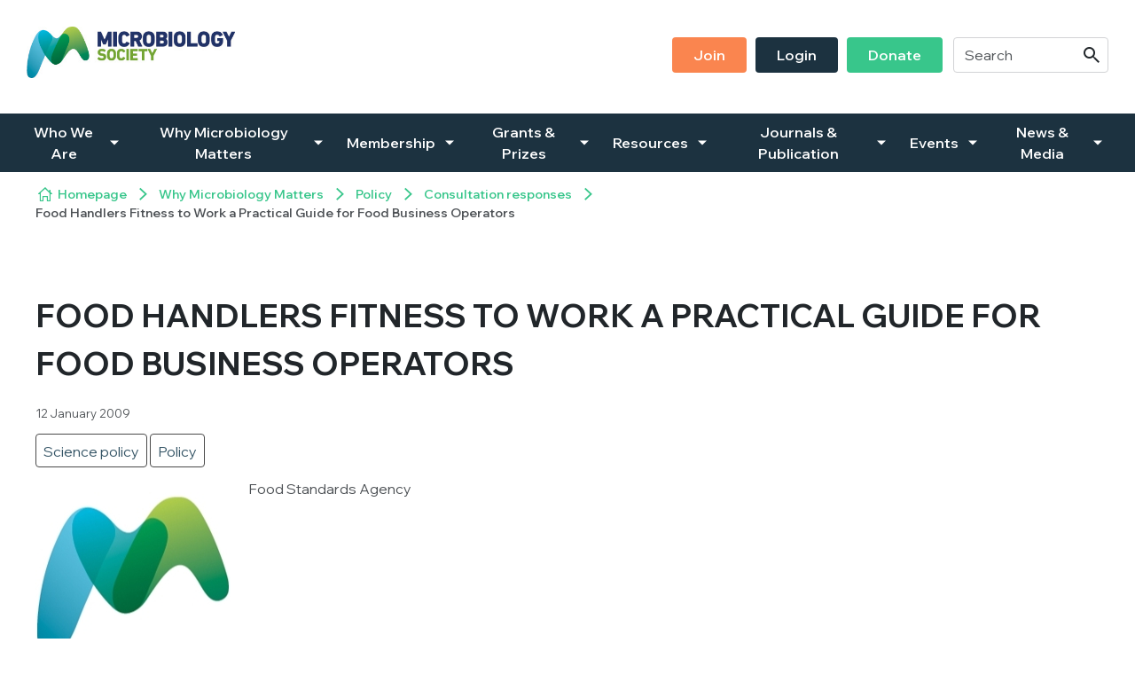

--- FILE ---
content_type: text/html;charset=UTF-8
request_url: https://microbiologysociety.org/resource_library/consultation-responses/food-handlers-fitness-to-work-a-practical-guide-for-food-business-operators.html
body_size: 11126
content:
<!DOCTYPE html>
<!--[if lt IE 7]>      <html class="no-js lt-ie10 lt-ie9 lt-ie8 lt-ie7"> <![endif]-->
<!--[if IE 7]>         <html class="no-js lt-ie10 lt-ie9 lt-ie8"> <![endif]-->
<!--[if IE 8]>         <html class="no-js lt-ie10 lt-ie9"> <![endif]-->
<!--[if IE 9]>         <html class="no-js lt-ie10 gt-ie8"> <![endif]-->
<!--[if gt IE 9]><!--> <html class="no-js gt-ie8"> <!--<![endif]-->
	<head>


	
		<script src="https://cc.cdn.civiccomputing.com/9/cookieControl-9.x.min.js"></script>


		<script type="text/javascript">
			var config = {
				// Core configuration
				apiKey: '1b108b76c98aa419053a65f95365e025863251ae',
				product: 'PRO',

				// Controlling use of cookies
				necessaryCookies: ["_ga","_gcl_au","CONSENT","PSID","VID","_PRESIDE_LANGUAGE","JSESSIONID","__cfduid","_cf*","_ga_*","cf*","_gid","_gat*","NSC_*","Lang","DEFAULTLOCALE","CookieControl","rc::c","DSID","OGPC","__atuvs"],
				optionalCookies: [
					

	
		
		{
			name : 'Analytics',
			label: 'Analytics Cookies',
			description: 'Analytical cookies help website owners understand how visitors interact with websites by collecting and reporting information anonymously.',
			cookies: ["_dc_gtm_UA*","collect","IDE","__utma","__utmb","__utmc","__utmt","__utmv","__utmz","GPS","PREF","_ga"," _gat","_gat_UA","_gid","_ga_g*"],
			recommendedState: true,
			lawfulBasis: 'consent',
			onAccept: function(){
				// gtag consent API
    gtag('consent', 'update', { 'analytics_storage': 'granted'  });
// gtag consent API END
			},
			onRevoke: function(){
				// gtag consent API
    gtag('consent', 'update', { 'analytics_storage': 'denied'  });
// gtag consent API END
			},
			thirdPartyCookies: [{"name":"Google","optOutLink":"https://tools.google.com/dlpage/gaoptout"}]
		}
		,
	
		
		{
			name : 'Marketing',
			label: 'Marketing Cookies',
			description: 'Marketing cookies are used to track visitors across websites. The intention is to display ads that are relevant and engaging for the individual user and thereby more valuable for publishers and third party advertisers.',
			cookies: ["'guest_id'","'personalization_id'","'lissc'","'bcookie'","'bscookie'","'fr'","'_fbp'"],
			recommendedState: true,
			lawfulBasis: 'consent',
			onAccept: function(){
				// gtag consent API
gtag('consent', 'update', {
      'ad_storage': 'granted',
      'ad_user_data': 'granted',
      'ad_personalization': 'granted'
    });
// gtag consent API END

// Add Facebook Pixel
!function(f,b,e,v,n,t,s){if(f.fbq)return;n=f.fbq=function(){n.callMethod?
n.callMethod.apply(n,arguments):n.queue.push(arguments)};if(!f._fbq)f._fbq=n;
n.push=n;n.loaded=!0;n.version='2.0';n.queue=[];t=b.createElement(e);t.async=!0;
t.src=v;s=b.getElementsByTagName(e)[0];s.parentNode.insertBefore(t,s)}(window,
document,'script','https://connect.facebook.net/en_US/fbevents.js');
fbq('init', '487936248064779');
fbq('track', "PageView");
fbq('consent', 'grant');

var fbTagWrap = document.createElement('noscript');
var fbTagMan  = document.createElement('img');

fbTagMan.src = "https://www.facebook.com/tr?id=487936248064779&ev=PageView&noscript=1";
fbTagMan.style = 'width:0;height:0;display:none;visibility:hidden';
fbTagWrap.appendChild(fbTagMan);

document.body.insertAdjacentHTML("afterBegin", fbTagWrap.outerHTML );
// End Facebook Pixel


// Add LinkedIn
var _linkedin_partner_id = "1677604";
window._linkedin_data_partner_ids = window._linkedin_data_partner_ids || [];
window._linkedin_data_partner_ids.push(_linkedin_partner_id);

(function(){
    var s = document.getElementsByTagName("script")[0]; 
    var b = document.createElement("script"); 
    b.type = "text/javascript";
    b.async = true; 
    b.src = "https://snap.licdn.com/li.lms-analytics/insight.min.js"; 
    s.parentNode.insertBefore(b, s);}
)();

// including the <noscript> element
// <noscript> <img height="1" width="1" style="display:none;" src="https://px.ads.linkedin.com/collect/?pid=1677604&fmt=gif" /> </noscript>
var liTagWrap = document.createElement('noscript');
var liTagMan  = document.createElement('img');

liTagMan.src = "https://px.ads.linkedin.com/collect/?pid=" + _linkedin_partner_id + "&fmt=gif";
liTagMan.style = 'width:0;height:0;display:none;visibility:hidden';
liTagWrap.appendChild(liTagMan);

document.body.insertAdjacentHTML("afterBegin", liTagWrap.outerHTML );
// End LinkedIn



			},
			onRevoke: function(){
				// gtag consent API
gtag('consent', 'update', {
      'ad_storage': 'denied',
      'ad_user_data': 'denied',
      'ad_personalization': 'denied'
    });
// gtag consent API END


fbq('consent', 'revoke');
			},
			thirdPartyCookies: [{"name":"Facebook","optOutLink":"https://www.facebook.com/help/568137493302217"},{"name":"Twitter","optOutLink":"https://twitter.com/settings/account/personalization"},{"name":"LinkedIn","optOutLink":"https://www.linkedin.com/psettings/guest-controls/retargeting-opt-out?trk=microsites-frontend_legal_cookie-policy"}]
		}
		,
	
		
		{
			name : 'Social Media',
			label: 'Social Media Cookies',
			description: 'Social media cookies allow users to interact more easily with social media, such as Facebook, Twitter, LinkedIn, Instagram, YouTube etc. Please refer to the relevant social media platforms privacy policies for information about their cookies.',
			cookies: ["'_stid'","'_stidv'","'st_optout'"],
			recommendedState: true,
			lawfulBasis: 'consent',
			onAccept: function(){
				// Add shareThis

var shareThisScriptTag = document.createElement('script');
shareThisScriptTag.id = 'civic-sharethis-script';
shareThisScriptTag.async = 'async';
shareThisScriptTag.src = 'https://platform-api.sharethis.com/js/sharethis.js#property=650821f54533890019df1957&product=inline-share-buttons';
document.body.appendChild(shareThisScriptTag);

var shareWidget = document.getElementById('shareWidget');
if ( shareWidget ) {
   shareWidget.classList.remove('hide');
}
// End shareThis
			},
			onRevoke: function(){
				// remove shareThis
var shareThisScriptTag = document.getElementById('civic-sharethis-script');
shareThisScriptTag.remove();

var shareWidget = document.getElementById('shareWidget');
if ( shareWidget ) {
   shareWidget.classList.add('hide');
}
// End remove shareThis
			},
			thirdPartyCookies: [{"name":"ShareThis","optOutLink":"https://sharethis.com/privacy/"}]
		}
		
	

				],    // Array of objects based on CookieCategory object
				consentCookieExpiry: 90,

				
					statement : {
						  description: ''
						, name: 'Privacy Policy'
						, url: 'https://microbiologysociety.org/about-this-site/privacy-policy.html'
						, updated: '01/01/2020'
					},
				

				logConsent: true,
				encodeCookie: true,
				
					sameSiteCookie: true,
					sameSiteValue: "Strict",
					closeOnGlobalChange: true,
				
				subDomains: true,

				// Customizing appearance and behaviour
				initialState: "OPEN",
				notifyOnce: false,
				rejectButton: false,
				layout: "SLIDEOUT",
				position: "LEFT",
				theme: "DARK",
				toggleType: "slider",
				closeStyle: "icon",
				
					notifyDismissButton: true,
				
				settingsStyle: "button",
				
					acceptBehaviour: "all",
				

				

				text : {
					title: 'This site uses cookies to store information on your computer.'
					
					
					
					
					
					
					
					
					
					
					
					
					
					
					
					
					
					
					
				},

				
				branding : {
					  fontFamily       : 'Arial, sans serif'
					
					
					
					
					
					, backgroundColor  : '#213368'
					
					, acceptBackground : '#008461'
					
						
						
					
					
					, toggleColor      : '#008461'
					
					
					
					
					, buttonIconWidth  : '64px'
					, buttonIconHeight : '64px'
					, removeIcon       : false
					, removeAbout      : true
				},
				

				
					excludedCountries: ["CA","US"],

					
						locale: "undefined" != typeof window ? window.navigator.language : "en",
					
				locales: [
					
				],
				

				accessibility: {
					accessKey: '',
					highlightFocus: false
				}
			};

			CookieControl.load( config );

			var onPageStyle = "";
			
			onPageStyle += "#ccc-recommended-settings{ display:none; }";
			
			if ( onPageStyle.length ) {
				var style       = document.createElement('style');
				style.innerHTML = onPageStyle;
				document.head.appendChild( style );
			}
		</script>
	

		<meta charset="utf-8">
		<!--[if IE]> <meta http-equiv="X-UA-Compatible" content="IE=edge,chrome=1"> <![endif]-->
		<meta name="description" content="">
		<meta name="viewport" content="width=device-width, initial-scale=1">

		<link rel="shortcut icon" href="/assets/img/favicon/favicon.ico" type="image/x-icon">
		




	<title>Food Handlers Fitness to Work a Practical Guide for Food Business Operators | Microbiology Society</title>
<script nonce="0bfb0871036e7d7005adbc7ac0465590">
    window.dataLayer = window.dataLayer || [];
    function gtag() {
        dataLayer.push(arguments);
    }
    gtag("consent", "default", {
        ad_personalization: "denied",
        ad_storage: "denied",
        ad_user_data: "denied",
        analytics_storage: "denied",
        functionality_storage: "denied",
        personalization_storage: "denied",
        security_storage: "granted",
        wait_for_update: 500,
    });
    gtag("set", "url_passthrough", true);
</script>


<!-- Google Tag Manager -->
<script nonce="0bfb0871036e7d7005adbc7ac0465590">(function(w,d,s,l,i){w[l]=w[l]||[];w[l].push({'gtm.start':
new Date().getTime(),event:'gtm.js'});var f=d.getElementsByTagName(s)[0],
j=d.createElement(s),dl=l!='dataLayer'?'&l='+l:'';j.async=true;j.src=
'https://www.googletagmanager.com/gtm.js?id='+i+dl;f.parentNode.insertBefore(j,f);
})(window,document,'script','dataLayer','GTM-T768FZL');</script>
<!-- End Google Tag Manager -->

	

	

	
		<meta name="author" content="Microbiology Society" />
	

	
		<link rel="canonical" href="https://microbiologysociety.org/resource_library/consultation-response/food-handlers-fitness-to-work-a-practical-guide-for-food-business-operators.html" />
	

	<meta name="robots" content="index,follow" />

	


	<meta property="og:title" content="Food Handlers Fitness to Work a Practical Guide for Food Business Operators" />
	<meta property="og:type"  content="website" />
	<meta property="og:url"   content="https://microbiologysociety.org/resource_library/consultation-responses/food-handlers-fitness-to-work-a-practical-guide-for-food-business-operators.html" />
	
	
		<meta property="og:image" content="https://microbiologysociety.org/static/e5e66f44-c244-4085-9848f9295ca7fe02/opengraphimage_83f4e8796336604b59d7216d0ecd81a5/MT-Nov-2015-MBS-Logo.jpg" />
	






		<link rel="preload" as="font" crossorigin="anonymous" href="/assets/css/fonts/icomoon/icomoon.ttf?o1tnaz" type="font/ttf" />
		<link rel="stylesheet" type="text/css" href="//fonts.googleapis.com/css2?family=Wix+Madefor+Display:wght@400..800&display=swap" async="true">
<link rel="stylesheet" type="text/css" href="/assets/css/lib/bootstrap.min.css">
<link rel="stylesheet" type="text/css" href="/assets/css/lib/jquery.auto-complete.css">
<link rel="stylesheet" type="text/css" href="/assets/css/core/_eee55df5.core.min.css">
<link rel="stylesheet" type="text/css" href="/assets/css/core/fonts/_1039e1c6.fonts.min.css">
<!--[if lte IE 8]><link rel="stylesheet" type="text/css" href="/assets/css/lib/ie8.css"><![endif]-->


		

		<!--[if lte IE 8]><script src="/assets/js/lib/respond.js" defer="defer"></script><![endif]-->


		<!-- Go to www.addthis.com/dashboard to customize your tools --> <script type="text/javascript" src="//s7.addthis.com/js/300/addthis_widget.js#pubid=ra-5437fda51c131a30"></script> 

		

		

		
			<link rel="canonical" href="https://microbiologysociety.org/resource_library/consultation-response/food-handlers-fitness-to-work-a-practical-guide-for-food-business-operators.html" />
		

		
	</head>
	<body class="">
<!-- Google Tag Manager (noscript) -->
<noscript><iframe src="https://www.googletagmanager.com/ns.html?id=GTM-T768FZL"
height="0" width="0" style="display:none;visibility:hidden"></iframe></noscript>
<!-- End Google Tag Manager (noscript) -->
		<!--[if lt IE 7]>
			<p class="chromeframe">You are using an <strong>outdated</strong> browser. Please <a href="http://browsehappy.com/">upgrade your browser</a> or <a href="http://www.google.com/chromeframe/?redirect=true">activate Google Chrome Frame</a> to improve your experience.</p>
		<![endif]-->

		




	<header class="site-header">
		<div class="container">
			<div class="site-header-wrapper">
				<div class="mobile-top-header-wrapper">
					<div class="logo-area">
						<div id="logo">
							<a href="/"><img src="/assets/img/logo.jpg" alt=""></a>
						</div>
					</div>

					<div class="mobile-navigation-button-area">
						<a href="#" class="mobile-navigation-button js-toggle-mobile-navigation" role="button">
							<span class="mobile-navigation-button-icon"></span>
						</a>
					</div>
				</div>

				<div class="mobile-search-and-nav-wrapper">
					<div class="desktop-search-and-secondary-nav-wrapper">
						
	<form action="https://microbiologysociety.org/search-results.html" class="site-header-search-form">
		<input type="text" class="form-control" name="q" placeholder="Search" id="site-search">
		<button class="btn"><span class="font-icon-search"></span></button>
	</form>



						<nav class="secondary-navigation visible-md-block visible-lg-block">
							



	<ul class="secondary-navigation-list">
		<!--${loggedinnav}-->

		
			<li class="secondary-navigation-list-item">
				<a href="https://microbiologysociety.org/join-online-form.html" class="btn btn-orange">
					Join
				</a>
			</li>
			<li class="secondary-navigation-list-item">
				<a href="https://microbiologysociety.org/login.html" class="btn">
					Login
				</a>
			</li>
		

		<li class="secondary-navigation-list-item">
			<a href="https://microbiologysociety.org/membership/donate.html" class="btn btn-green">
				Donate
			</a>
		</li>

		

	</ul>

						</nav>
					</div>

					<div class="main-navigation-wrapper">
						<nav class="main-navigation">
							<ul class="main-navigation-list">
								


	
		
		
		

		

		
			<li class="main-navigation-list-item menu-13C4486B-3E7F-4EBE-A180A57D6016B2B3  has-sub-nav">
				<a href="https://microbiologysociety.org/who-we-are.html" class="main-navigation-list-item-link">Who We Are</a>

				
					<a href="#" class="sub-navigation-toggler js-toggle-sub-nav" role="button" aria-label="Toggle sub nav" aria-expanded="false"></a>

					<nav class="sub-navigation-area ">
						<div class="sub-navigation-list-wrapper">
							<div class="row">
								<div class="col-md-6 sub-navigation-column">
									
			<ul class="sub-navigation-list">
				


	
		
		
		

		

		
			<li class="sub-navigation-list-item menu-0189AEC1-0D70-4A33-8ACF626084F589C3  ">
				<a href="https://microbiologysociety.org/who-we-are/aims-objectives.html" class="sub-navigation-list-item-link">Aims and objectives</a>

				

				</a>
			</li>
		

		
	
		
		
		

		

		
			<li class="sub-navigation-list-item menu-34D676C8-F463-46BD-981C0F9FEF59EA52  has-sub-nav">
				<a href="https://microbiologysociety.org/who-we-are/governance.html" class="sub-navigation-list-item-link">Our Governance</a>

				
					<a href="#" class="sub-navigation-toggler js-toggle-sub-nav" role="button" aria-label="Toggle sub nav" aria-expanded="false"></a>

					<div class="sub-navigation-list-item-content">
						
			<ul class="sub-navigation-list">
				


	
		
		
		

		

		
			<li class="sub-navigation-list-item menu-F9AE5A58-A89E-42BF-80BFCE14024BB6AF  ">
				<a href="https://microbiologysociety.org/who-we-are/governance/board-of-trustees.html" class="sub-navigation-list-item-link">Board of Trustees</a>

				

				</a>
			</li>
		

		
	
		
		
		

		

		
			<li class="sub-navigation-list-item menu-932B1FF1-C287-4FFC-942F98A7E176873E  ">
				<a href="https://microbiologysociety.org/who-we-are/governance/advisory-council.html" class="sub-navigation-list-item-link">Advisory Council</a>

				

				</a>
			</li>
		

		
	
		
		
		

		

		
			<li class="sub-navigation-list-item menu-5EE9A368-7A7D-4EB2-BF7B042EA9C6B939  ">
				<a href="https://microbiologysociety.org/who-we-are/governance/finance-committee.html" class="sub-navigation-list-item-link">Finance Committee</a>

				

				</a>
			</li>
		

		
	
		
		
		

		

		
			<li class="sub-navigation-list-item menu-06385A55-9DB7-4A4D-80E70118539A6C83  ">
				<a href="https://microbiologysociety.org/who-we-are/governance/audit-risk-and-evaluation-committee.html" class="sub-navigation-list-item-link">Audit, Risk and Evaluation Committee</a>

				

				</a>
			</li>
		

		
	
		
		
		

		

		
			<li class="sub-navigation-list-item menu-530AC22C-F511-4DB4-84FE4FAD43DA232B  ">
				<a href="https://microbiologysociety.org/who-we-are/governance/governance-shadowing-scheme.html" class="sub-navigation-list-item-link">Governance Shadowing Scheme </a>

				

				</a>
			</li>
		

		
	

			</ul>
		
					</div>
				

				</a>
			</li>
		

		
	
		
		
		

		

		
			<li class="sub-navigation-list-item menu-745D31B9-1DA9-4811-B28D0D8F2A218619  ">
				<a href="https://microbiologysociety.org/who-we-are/publishing-for-the-community.html" class="sub-navigation-list-item-link">Publishing for the Community</a>

				

				</a>
			</li>
		

		
	
		
		
		

		

		
			<li class="sub-navigation-list-item menu-367822C7-3353-4548-A15FAA7E8814B360  has-sub-nav">
				<a href="https://microbiologysociety.org/who-we-are/equality-diversity.html" class="sub-navigation-list-item-link">Equality, diversity and inclusion</a>

				
					<a href="#" class="sub-navigation-toggler js-toggle-sub-nav" role="button" aria-label="Toggle sub nav" aria-expanded="false"></a>

					<div class="sub-navigation-list-item-content">
						
			<ul class="sub-navigation-list">
				


	
		
		
		

		

		
			<li class="sub-navigation-list-item menu-A4F21860-0E44-4B40-B4C43AF84D7E07F3  ">
				<a href="https://microbiologysociety.org/who-we-are/equality-diversity/initiatives.html" class="sub-navigation-list-item-link">Initiatives</a>

				

				</a>
			</li>
		

		
	
		
		
		

		

		
			<li class="sub-navigation-list-item menu-F80614D9-9F3C-489C-904E2C82397BBDC9  ">
				<a href="https://microbiologysociety.org/who-we-are/equality-diversity/data.html" class="sub-navigation-list-item-link">Data</a>

				

				</a>
			</li>
		

		
	

			</ul>
		
					</div>
				

				</a>
			</li>
		

		
	
		
		
		

		

		
			<li class="sub-navigation-list-item menu-2A553E30-BF79-4241-84E162D99C33834A  has-sub-nav">
				<a href="https://microbiologysociety.org/who-we-are/our-history.html" class="sub-navigation-list-item-link">Our history</a>

				
					<a href="#" class="sub-navigation-toggler js-toggle-sub-nav" role="button" aria-label="Toggle sub nav" aria-expanded="false"></a>

					<div class="sub-navigation-list-item-content">
						
			<ul class="sub-navigation-list">
				


	
		
		
		

		

		
			<li class="sub-navigation-list-item menu-687496EA-94A4-44A1-BE1C8F55A724B3BA  ">
				<a href="https://microbiologysociety.org/who-we-are/our-history/a-history-of-the-microbiology-society.html" class="sub-navigation-list-item-link">A history of the Microbiology Society</a>

				

				</a>
			</li>
		

		
	
		
		
		

		

		
			<li class="sub-navigation-list-item menu-2383C54C-8BF8-4E00-A1B4FFD5249B348B  ">
				<a href="https://microbiologysociety.org/who-we-are/our-history/our-archive.html" class="sub-navigation-list-item-link">Our archive</a>

				

				</a>
			</li>
		

		
	

			</ul>
		
					</div>
				

				</a>
			</li>
		

		
	
		
		
		

		

		
			<li class="sub-navigation-list-item menu-799A8E0C-48F2-4598-8521286BDB3375D9  ">
				<a href="https://microbiologysociety.org/who-we-are/our-staff.html" class="sub-navigation-list-item-link">Our staff</a>

				

				</a>
			</li>
		

		
	
		
		
		

		

		
			<li class="sub-navigation-list-item menu-46BBDDF3-D154-4B81-92D7741CF7F6C184  ">
				<a href="https://microbiologysociety.org/who-we-are/jobs.html" class="sub-navigation-list-item-link">Jobs</a>

				

				</a>
			</li>
		

		
	
		
		
		

		

		
			<li class="sub-navigation-list-item menu-2CC5AA54-28A2-4A78-BD185E5E00713549  ">
				<a href="https://microbiologysociety.org/who-we-are/contact-us.html" class="sub-navigation-list-item-link">Contact us</a>

				

				</a>
			</li>
		

		
	
		
		
		

		

		
			<li class="sub-navigation-list-item menu-BAB6F9B8-811F-49BF-B8E8D5F9D636AB5B  ">
				<a href="https://microbiologysociety.org/who-we-are/collaborations.html" class="sub-navigation-list-item-link">Collaborations</a>

				

				</a>
			</li>
		

		
	
		
		
		

		

		
			<li class="sub-navigation-list-item menu-2CC78AEE-1E80-4846-A6BB9106C4CB555B  ">
				<a href="https://microbiologysociety.org/who-we-are/80th-anniversary.html" class="sub-navigation-list-item-link">80th anniversary</a>

				

				</a>
			</li>
		

		
	

			</ul>
		
								</div>

								
							</div>
						</div>
					</nav>
				

			</li>
		

		
	
		
		
		

		

		
			<li class="main-navigation-list-item menu-5715751E-1F34-4A48-92E3E1DA64CAE78E  has-sub-nav">
				<a href="https://microbiologysociety.org/why-microbiology-matters.html" class="main-navigation-list-item-link">Why Microbiology Matters</a>

				
					<a href="#" class="sub-navigation-toggler js-toggle-sub-nav" role="button" aria-label="Toggle sub nav" aria-expanded="false"></a>

					<nav class="sub-navigation-area ">
						<div class="sub-navigation-list-wrapper">
							<div class="row">
								<div class="col-md-6 sub-navigation-column">
									
			<ul class="sub-navigation-list">
				


	
		
		
		

		

		
			<li class="sub-navigation-list-item menu-C36AE677-A881-4539-B945C312759D6CCD  has-sub-nav">
				<a href="https://microbiologysociety.org/why-microbiology-matters/what-is-microbiology.html" class="sub-navigation-list-item-link">What is microbiology?</a>

				
					<a href="#" class="sub-navigation-toggler js-toggle-sub-nav" role="button" aria-label="Toggle sub nav" aria-expanded="false"></a>

					<div class="sub-navigation-list-item-content">
						
			<ul class="sub-navigation-list">
				


	
		
		
		

		

		
			<li class="sub-navigation-list-item menu-3EBA4B8E-0312-4BB5-A650FBBC944D47EC  ">
				<a href="https://microbiologysociety.org/why-microbiology-matters/what-is-microbiology/what-are-bacteria.html" class="sub-navigation-list-item-link">What are Bacteria?</a>

				

				</a>
			</li>
		

		
	
		
		
		

		

		
			<li class="sub-navigation-list-item menu-E9E8300C-3501-41BA-B3BDE3835A2C68DA  ">
				<a href="https://microbiologysociety.org/why-microbiology-matters/what-is-microbiology/what-are-archaea.html" class="sub-navigation-list-item-link">What are Archaea?</a>

				

				</a>
			</li>
		

		
	
		
		
		

		

		
			<li class="sub-navigation-list-item menu-5DE499EC-31BB-443A-951F358AFD3C6EF2  ">
				<a href="https://microbiologysociety.org/why-microbiology-matters/what-is-microbiology/what-are-fungi.html" class="sub-navigation-list-item-link">What are Fungi? </a>

				

				</a>
			</li>
		

		
	
		
		
		

		

		
			<li class="sub-navigation-list-item menu-444BB692-1215-4F8D-AAAD9CB47448B24C  ">
				<a href="https://microbiologysociety.org/why-microbiology-matters/what-is-microbiology/what-are-protozoa.html" class="sub-navigation-list-item-link">What are Protozoa? </a>

				

				</a>
			</li>
		

		
	
		
		
		

		

		
			<li class="sub-navigation-list-item menu-49E4D3DC-5FF6-4BA7-814CE127082A2C63  ">
				<a href="https://microbiologysociety.org/why-microbiology-matters/what-is-microbiology/what-are-algae.html" class="sub-navigation-list-item-link">What are Algae?</a>

				

				</a>
			</li>
		

		
	
		
		
		

		

		
			<li class="sub-navigation-list-item menu-76256205-C6DB-4A98-9466207D73D1923B  ">
				<a href="https://microbiologysociety.org/why-microbiology-matters/what-is-microbiology/what-are-viruses.html" class="sub-navigation-list-item-link">What are Viruses?</a>

				

				</a>
			</li>
		

		
	

			</ul>
		
					</div>
				

				</a>
			</li>
		

		
	
		
		
		

		

		
			<li class="sub-navigation-list-item menu-B4C6BA1B-27E5-484F-957F757E0E88983D  has-sub-nav">
				<a href="https://microbiologysociety.org/why-microbiology-matters/knocking-out-antimicrobial-resistance.html" class="sub-navigation-list-item-link">Knocking Out Antimicrobial Resistance</a>

				
					<a href="#" class="sub-navigation-toggler js-toggle-sub-nav" role="button" aria-label="Toggle sub nav" aria-expanded="false"></a>

					<div class="sub-navigation-list-item-content">
						
			<ul class="sub-navigation-list">
				


	
		
		
		

		

		
			<li class="sub-navigation-list-item menu-80E95D29-227E-4B12-AC7EB8F12D69C0A5  ">
				<a href="https://microbiologysociety.org/why-microbiology-matters/knocking-out-antimicrobial-resistance/register-your-interest-in-knocking-out-amr.html" class="sub-navigation-list-item-link">Register your interest in Knocking Out AMR</a>

				

				</a>
			</li>
		

		
	
		
		
		

		

		
			<li class="sub-navigation-list-item menu-84D9A087-06A6-4534-88620A7C1454C22D  ">
				<a href="https://microbiologysociety.org/why-microbiology-matters/knocking-out-antimicrobial-resistance/knocking-out-amr-scientific-advisory-group.html" class="sub-navigation-list-item-link">Knocking Out AMR Scientific Advisory Group</a>

				

				</a>
			</li>
		

		
	
		
		
		

		

		
			<li class="sub-navigation-list-item menu-EB6F517A-1BE1-4792-A8FB791A2DD63EB7  ">
				<a href="https://microbiologysociety.org/why-microbiology-matters/knocking-out-antimicrobial-resistance/amr-explained.html" class="sub-navigation-list-item-link">AMR explained</a>

				

				</a>
			</li>
		

		
	
		
		
		

		

		
			<li class="sub-navigation-list-item menu-1F6076A4-09CC-4BEA-8FCD7390233FAD81  ">
				<a href="https://microbiologysociety.org/why-microbiology-matters/knocking-out-antimicrobial-resistance/knocking-out-amr-vision-statement.html" class="sub-navigation-list-item-link">Knocking Out AMR Vision Statement</a>

				

				</a>
			</li>
		

		
	

			</ul>
		
					</div>
				

				</a>
			</li>
		

		
	
		
		
		

		

		
			<li class="sub-navigation-list-item menu-BE6AC8D9-C6EC-49C6-A6E22222FF402F72  ">
				<a href="https://microbiologysociety.org/why-microbiology-matters/sars-cov-2-and-covid-19.html" class="sub-navigation-list-item-link">SARS-CoV-2 and COVID-19</a>

				

				</a>
			</li>
		

		
	
		
		
		

		

		
			<li class="sub-navigation-list-item menu-412C74E0-7CDE-4A1D-8C461605B2ADC295  ">
				<a href="https://microbiologysociety.org/why-microbiology-matters/microbiome.html" class="sub-navigation-list-item-link">Microbiome</a>

				

				</a>
			</li>
		

		
	
		
		
		

		

		
			<li class="sub-navigation-list-item menu-2FEFE6F8-A561-4B48-82E57129A518B09F  ">
				<a href="https://microbiologysociety.org/why-microbiology-matters/climate-change.html" class="sub-navigation-list-item-link">Climate Change</a>

				

				</a>
			</li>
		

		
	
		
		
		

		

		
			<li class="sub-navigation-list-item menu-C9798F29-EEC4-4DB8-84C023FBA03E94E4  ">
				<a href="https://microbiologysociety.org/why-microbiology-matters/vaccines.html" class="sub-navigation-list-item-link">Vaccines</a>

				

				</a>
			</li>
		

		
	
		
		
		

		

		
			<li class="sub-navigation-list-item menu-F430F700-94A1-4B0C-96F223F53200CE06  ">
				<a href="https://microbiologysociety.org/why-microbiology-matters/policy.html" class="sub-navigation-list-item-link">Policy </a>

				

				</a>
			</li>
		

		
	

			</ul>
		
								</div>

								
							</div>
						</div>
					</nav>
				

			</li>
		

		
	
		
		
		

		

		
			<li class="main-navigation-list-item menu-C8D0FC46-4090-4E10-BFF70DD65799DB9F  has-sub-nav">
				<a href="https://microbiologysociety.org/membership.html" class="main-navigation-list-item-link">Membership</a>

				
					<a href="#" class="sub-navigation-toggler js-toggle-sub-nav" role="button" aria-label="Toggle sub nav" aria-expanded="false"></a>

					<nav class="sub-navigation-area ">
						<div class="sub-navigation-list-wrapper">
							<div class="row">
								<div class="col-md-6 sub-navigation-column">
									
			<ul class="sub-navigation-list">
				


	
		
		
		

		

		
			<li class="sub-navigation-list-item menu-72C4EB31-1E16-48BA-A79691558B249F3F  ">
				<a href="https://microbiologysociety.org/membership/join-the-society.html" class="sub-navigation-list-item-link">Join the Society</a>

				

				</a>
			</li>
		

		
	
		
		
		

		

		
			<li class="sub-navigation-list-item menu-3EFF5A54-BE43-4B0F-9AAB261479790B46  ">
				<a href="https://microbiologysociety.org/membership/renewing-your-membership.html" class="sub-navigation-list-item-link">Renew your membership</a>

				

				</a>
			</li>
		

		
	
		
		
		

		

		
			<li class="sub-navigation-list-item menu-57DACFD3-46F2-4562-B1FFE6250E998A41  ">
				<a href="https://microbiologysociety.org/membership/get-involved.html" class="sub-navigation-list-item-link">Get Involved</a>

				

				</a>
			</li>
		

		
	
		
		
		

		

		
			<li class="sub-navigation-list-item menu-3ECF185F-9CAF-471B-A39957D752794DB0  ">
				<a href="https://microbiologysociety.org/membership/early-career-hub.html" class="sub-navigation-list-item-link">Early Career hub</a>

				

				</a>
			</li>
		

		
	
		
		
		

		

		
			<li class="sub-navigation-list-item menu-09F1A060-7DB6-40B1-9BCC719C64122658  ">
				<a href="https://microbiologysociety.org/membership/society-champions.html" class="sub-navigation-list-item-link">Society Champions</a>

				

				</a>
			</li>
		

		
	
		
		
		

		

		
			<li class="sub-navigation-list-item menu-363D8ACD-E9F4-4A70-8911A1FECF074A13  ">
				<a href="https://microbiologysociety.org/membership/honorary-membership.html" class="sub-navigation-list-item-link">Honorary Members</a>

				

				</a>
			</li>
		

		
	
		
		
		

		

		
			<li class="sub-navigation-list-item menu-F82B092D-180C-4F17-8E4DBB12EE05CD19  has-sub-nav">
				<a href="https://microbiologysociety.org/membership/donate.html" class="sub-navigation-list-item-link">Donate to support the microbiology community</a>

				
					<a href="#" class="sub-navigation-toggler js-toggle-sub-nav" role="button" aria-label="Toggle sub nav" aria-expanded="false"></a>

					<div class="sub-navigation-list-item-content">
						
			<ul class="sub-navigation-list">
				


	
		
		
		

		

		
			<li class="sub-navigation-list-item menu-1FE9EB56-794C-4FF2-8088F2EE4DD9A69B  ">
				<a href="https://microbiologysociety.org/membership/donate/frequently-asked-questions.html" class="sub-navigation-list-item-link">Frequently Asked Questions</a>

				

				</a>
			</li>
		

		
	

			</ul>
		
					</div>
				

				</a>
			</li>
		

		
	
		
		
		

		

		
			<li class="sub-navigation-list-item menu-99415B87-0968-485A-933E143202FC76B3  ">
				<a href="https://microbiologysociety.org/membership/leaving-a-legacy.html" class="sub-navigation-list-item-link">Leaving a legacy</a>

				

				</a>
			</li>
		

		
	

			</ul>
		
								</div>

								
							</div>
						</div>
					</nav>
				

			</li>
		

		
	
		
		
		

		

		
			<li class="main-navigation-list-item menu-2B8A4328-8DE1-4745-B49DF5B8DFF596AD  has-sub-nav">
				<a href="https://microbiologysociety.org/grants-prizes.html" class="main-navigation-list-item-link">Grants & Prizes</a>

				
					<a href="#" class="sub-navigation-toggler js-toggle-sub-nav" role="button" aria-label="Toggle sub nav" aria-expanded="false"></a>

					<nav class="sub-navigation-area ">
						<div class="sub-navigation-list-wrapper">
							<div class="row">
								<div class="col-md-6 sub-navigation-column">
									
			<ul class="sub-navigation-list">
				


	
		
		
		

		

		
			<li class="sub-navigation-list-item menu-61D60488-527E-4CDC-9C65911971103800  has-sub-nav">
				<a href="https://microbiologysociety.org/grants-prizes/all-grants.html" class="sub-navigation-list-item-link">All grants</a>

				
					<a href="#" class="sub-navigation-toggler js-toggle-sub-nav" role="button" aria-label="Toggle sub nav" aria-expanded="false"></a>

					<div class="sub-navigation-list-item-content">
						
			<ul class="sub-navigation-list">
				


	
		
		
		

		

		
			<li class="sub-navigation-list-item menu-C9F5641F-0555-4828-A305CB98EA37278A  ">
				<a href="https://microbiologysociety.org/grants-prizes/all-grants/rules-for-grants.html" class="sub-navigation-list-item-link">Grant rules</a>

				

				</a>
			</li>
		

		
	
		
		
		

		

		
			<li class="sub-navigation-list-item menu-3097D09A-B240-4829-A084F25FA364AD26  ">
				<a href="https://microbiologysociety.org/grants-prizes/all-grants/previous-grant-recipients.html" class="sub-navigation-list-item-link">Previous grant recipients</a>

				

				</a>
			</li>
		

		
	

			</ul>
		
					</div>
				

				</a>
			</li>
		

		
	
		
		
		

		

		
			<li class="sub-navigation-list-item menu-CFB66627-6810-4DFC-B274F5C4802265CA  ">
				<a href="https://microbiologysociety.org/grants-prizes/guide-to-microbiology-society-grants.html" class="sub-navigation-list-item-link">Guide to Microbiology Society grants</a>

				

				</a>
			</li>
		

		
	
		
		
		

		

		
			<li class="sub-navigation-list-item menu-972DC5E3-481E-443D-B2A437FC786F4152  has-sub-nav">
				<a href="https://microbiologysociety.org/grants-prizes/all-prizes-and-competitions-.html" class="sub-navigation-list-item-link">All prizes and competitions</a>

				
					<a href="#" class="sub-navigation-toggler js-toggle-sub-nav" role="button" aria-label="Toggle sub nav" aria-expanded="false"></a>

					<div class="sub-navigation-list-item-content">
						
			<ul class="sub-navigation-list">
				


	
		
		
		

		

		
			<li class="sub-navigation-list-item menu-7F742F9A-960F-4305-A27378AC9294D2DD  ">
				<a href="https://microbiologysociety.org/grants-prizes/all-prizes-and-competitions-/prize-lectures.html" class="sub-navigation-list-item-link">Prize Lectures</a>

				

				</a>
			</li>
		

		
	
		
		
		

		

		
			<li class="sub-navigation-list-item menu-5DF22088-E74A-4104-9208EF8BEE5E90FB  ">
				<a href="https://microbiologysociety.org/grants-prizes/all-prizes-and-competitions-/infection-science-award.html" class="sub-navigation-list-item-link">Infection Science Award</a>

				

				</a>
			</li>
		

		
	
		
		
		

		

		
			<li class="sub-navigation-list-item menu-FF7B95B7-8BA4-43FD-B53B67BC2EA79D9E  ">
				<a href="https://microbiologysociety.org/grants-prizes/all-prizes-and-competitions-/tony-trinci-award.html" class="sub-navigation-list-item-link">Tony Trinci Award</a>

				

				</a>
			</li>
		

		
	

			</ul>
		
					</div>
				

				</a>
			</li>
		

		
	

			</ul>
		
								</div>

								
							</div>
						</div>
					</nav>
				

			</li>
		

		
	
		
		
		

		

		
			<li class="main-navigation-list-item menu-62106A6E-39C3-4755-ABC606BA6993B9BB  has-sub-nav">
				<a href="https://microbiologysociety.org/resources.html" class="main-navigation-list-item-link">Resources</a>

				
					<a href="#" class="sub-navigation-toggler js-toggle-sub-nav" role="button" aria-label="Toggle sub nav" aria-expanded="false"></a>

					<nav class="sub-navigation-area ">
						<div class="sub-navigation-list-wrapper">
							<div class="row">
								<div class="col-md-6 sub-navigation-column">
									
			<ul class="sub-navigation-list">
				


	
		
		
		

		

		
			<li class="sub-navigation-list-item menu-91F25E2D-EEB3-44E1-99DF025E92DCDF22  has-sub-nav">
				<a href="https://microbiologysociety.org/resources/event-resources.html" class="sub-navigation-list-item-link">Event resources</a>

				
					<a href="#" class="sub-navigation-toggler js-toggle-sub-nav" role="button" aria-label="Toggle sub nav" aria-expanded="false"></a>

					<div class="sub-navigation-list-item-content">
						
			<ul class="sub-navigation-list">
				


	
		
		
		

		

		
			<li class="sub-navigation-list-item menu-D5F075D4-AD69-4BC2-85F41009C1CE6DFE  ">
				<a href="https://microbiologysociety.org/resources/event-resources/event-recordings-for-members.html" class="sub-navigation-list-item-link">Event recordings for members</a>

				

				</a>
			</li>
		

		
	
		
		
		

		

		
			<li class="sub-navigation-list-item menu-E3F7FBC4-378C-4C56-B67460FE4BBB6500  ">
				<a href="https://microbiologysociety.org/resources/event-resources/event-slides-for-members.html" class="sub-navigation-list-item-link">Event slides for members</a>

				

				</a>
			</li>
		

		
	

			</ul>
		
					</div>
				

				</a>
			</li>
		

		
	
		
		
		

		

		
			<li class="sub-navigation-list-item menu-D5EBC110-DDAF-4C7C-B305996FAD5B2276  ">
				<a href="https://microbiologysociety.org/resources/education-and-outreach-resources.html" class="sub-navigation-list-item-link">Education and Outreach resources</a>

				

				</a>
			</li>
		

		
	
		
		
		

		

		
			<li class="sub-navigation-list-item menu-5AD64144-DCF2-4818-B0BFA07DA4210B7E  ">
				<a href="https://microbiologysociety.org/resources/professional-development.html" class="sub-navigation-list-item-link">Professional development</a>

				

				</a>
			</li>
		

		
	
		
		
		

		

		
			<li class="sub-navigation-list-item menu-BBB9EC0C-2F1A-4A39-9A2A10BDE1B6A0C0  ">
				<a href="https://microbiologysociety.org/resources/promotional-resources.html" class="sub-navigation-list-item-link">Promotional resources</a>

				

				</a>
			</li>
		

		
	

			</ul>
		
								</div>

								
							</div>
						</div>
					</nav>
				

			</li>
		

		
	
		
		
		

		

		
			<li class="main-navigation-list-item menu-5241B018-BF1C-48BD-84BF52F9F71E7FD1  has-sub-nav">
				<a href="https://microbiologysociety.org/journals-publication.html" class="main-navigation-list-item-link">Journals & Publication</a>

				
					<a href="#" class="sub-navigation-toggler js-toggle-sub-nav" role="button" aria-label="Toggle sub nav" aria-expanded="false"></a>

					<nav class="sub-navigation-area ">
						<div class="sub-navigation-list-wrapper">
							<div class="row">
								<div class="col-md-6 sub-navigation-column">
									
			<ul class="sub-navigation-list">
				


	
		
		
		

		

		
			<li class="sub-navigation-list-item menu-EEFAADBF-05DD-48F0-BBABF03772C01E6C  ">
				<a href="https://microbiologysociety.org/journals-publication/discover-our-portfolio.html" class="sub-navigation-list-item-link">Discover our Portfolio</a>

				

				</a>
			</li>
		

		
	
		
		
		

		

		
			<li class="sub-navigation-list-item menu-DB2078D2-0C01-4B6D-92CA69F54CCF9F82  ">
				<a href="https://microbiologysociety.org/journals-publication/microbiology-today.html" class="sub-navigation-list-item-link">Microbiology Today magazine</a>

				

				</a>
			</li>
		

		
	

			</ul>
		
								</div>

								
							</div>
						</div>
					</nav>
				

			</li>
		

		
	
		
		
		

		

		
			<li class="main-navigation-list-item menu-071ABE98-BDA0-4664-95194C94C312CCD8  has-sub-nav">
				<a href="https://microbiologysociety.org/events.html" class="main-navigation-list-item-link">Events</a>

				
					<a href="#" class="sub-navigation-toggler js-toggle-sub-nav" role="button" aria-label="Toggle sub nav" aria-expanded="false"></a>

					<nav class="sub-navigation-area ">
						<div class="sub-navigation-list-wrapper">
							<div class="row">
								<div class="col-md-6 sub-navigation-column">
									
			<ul class="sub-navigation-list">
				


	
		
		
		

		

		
			<li class="sub-navigation-list-item menu-931586CF-08A0-4BAE-90A6B2162EBB9A30  ">
				<a href="https://microbiologysociety.org/events/annual-conference.html" class="sub-navigation-list-item-link">Annual Conference</a>

				

				</a>
			</li>
		

		
	
		
		
		

		

		
			<li class="sub-navigation-list-item menu-BF8A621D-EFF1-4F99-B67DF31CA36211B6  ">
				<a href="https://microbiologysociety.org/events/society-events-and-meetings.html" class="sub-navigation-list-item-link">Society events and meetings</a>

				

				</a>
			</li>
		

		
	
		
		
		

		

		
			<li class="sub-navigation-list-item menu-7EB1E7A2-B130-4590-8586D7557030A178  ">
				<a href="https://microbiologysociety.org/events/full-events-listing.html" class="sub-navigation-list-item-link">Full events listing</a>

				

				</a>
			</li>
		

		
	
		
		
		

		

		
			<li class="sub-navigation-list-item menu-0A61AD47-7E6A-41BB-A8C8C96D99DC98C7  has-sub-nav">
				<a href="https://microbiologysociety.org/events/event-proposals-and-conference-grants.html" class="sub-navigation-list-item-link">Event proposals and conference grants</a>

				
					<a href="#" class="sub-navigation-toggler js-toggle-sub-nav" role="button" aria-label="Toggle sub nav" aria-expanded="false"></a>

					<div class="sub-navigation-list-item-content">
						
			<ul class="sub-navigation-list">
				


	
		
		
		

		

		
			<li class="sub-navigation-list-item menu-C382A46A-E59F-4E8E-86574FAA03425620  ">
				<a href="https://microbiologysociety.org/events/event-proposals-and-conference-grants/events-programme-proposals.html" class="sub-navigation-list-item-link">Events programme proposal</a>

				

				</a>
			</li>
		

		
	

			</ul>
		
					</div>
				

				</a>
			</li>
		

		
	
		
		
		

		

		
			<li class="sub-navigation-list-item menu-D1B99997-93C8-4950-A171FAA463F3BEA2  has-sub-nav">
				<a href="https://microbiologysociety.org/events/online-seminar-series.html" class="sub-navigation-list-item-link">Online Seminar Series</a>

				
					<a href="#" class="sub-navigation-toggler js-toggle-sub-nav" role="button" aria-label="Toggle sub nav" aria-expanded="false"></a>

					<div class="sub-navigation-list-item-content">
						
			<ul class="sub-navigation-list">
				


	
		
		
		

		

		
			<li class="sub-navigation-list-item menu-AA6FBF34-0399-46DA-9973BDDC81410724  ">
				<a href="https://microbiologysociety.org/events/online-seminar-series/jmm-seminar-series.html" class="sub-navigation-list-item-link">Journal of Medical Microbiology (JMM) Seminar Series</a>

				

				</a>
			</li>
		

		
	
		
		
		

		

		
			<li class="sub-navigation-list-item menu-CE2970D3-B2EB-4A88-A5D4F0C289818B8B  ">
				<a href="https://microbiologysociety.org/events/online-seminar-series/amr-in-focus-series.html" class="sub-navigation-list-item-link">AMR in Focus Series</a>

				

				</a>
			</li>
		

		
	
		
		
		

		

		
			<li class="sub-navigation-list-item menu-9438D199-6322-43AD-977E52363A6CB132  ">
				<a href="https://microbiologysociety.org/events/online-seminar-series/safe-microbiome-perturbations-series.html" class="sub-navigation-list-item-link">Safe Microbiome Perturbations Series</a>

				

				</a>
			</li>
		

		
	
		
		
		

		

		
			<li class="sub-navigation-list-item menu-5C914520-6EB1-440D-94875DA25729C5F5  ">
				<a href="https://microbiologysociety.org/events/online-seminar-series/amr-innovation-exchange-amrix-webinar-series.html" class="sub-navigation-list-item-link">AMR Innovation Exchange (AMRIX) Webinar Series</a>

				

				</a>
			</li>
		

		
	

			</ul>
		
					</div>
				

				</a>
			</li>
		

		
	
		
		
		

		

		
			<li class="sub-navigation-list-item menu-29CF1031-11F2-4EEE-8A165C1B1A8E0576  ">
				<a href="https://microbiologysociety.org/events/exhibitionplusrethinkingthepowerofourpartnership.html" class="sub-navigation-list-item-link">exhibitionPLUS</a>

				

				</a>
			</li>
		

		
	

			</ul>
		
								</div>

								
							</div>
						</div>
					</nav>
				

			</li>
		

		
	
		
		
		

		

		
			<li class="main-navigation-list-item menu-C8000DBD-5E7F-4B59-A355473B39152364  has-sub-nav">
				<a href="https://microbiologysociety.org/news-press-new.html" class="main-navigation-list-item-link">News & Media</a>

				
					<a href="#" class="sub-navigation-toggler js-toggle-sub-nav" role="button" aria-label="Toggle sub nav" aria-expanded="false"></a>

					<nav class="sub-navigation-area ">
						<div class="sub-navigation-list-wrapper">
							<div class="row">
								<div class="col-md-6 sub-navigation-column">
									
			<ul class="sub-navigation-list">
				


	
		
		
		

		

		
			<li class="sub-navigation-list-item menu-8BC7426B-9FA8-496A-B06234F5FD636A01  ">
				<a href="https://microbiologysociety.org/news-press-new/society-news.html" class="sub-navigation-list-item-link">Society news</a>

				

				</a>
			</li>
		

		
	
		
		
		

		

		
			<li class="sub-navigation-list-item menu-D0A21675-48B6-405D-8AB102FD2B068BCD  ">
				<a href="https://microbiologysociety.org/news-press-new/press-and-media.html" class="sub-navigation-list-item-link">Press and media</a>

				

				</a>
			</li>
		

		
	
		
		
		

		

		
			<li class="sub-navigation-list-item menu-56657AD1-8FBD-423C-92F501EFBD83CDA5  ">
				<a href="https://microbiologysociety.org/news-press-new/microbe-post.html" class="sub-navigation-list-item-link">Blog - Microbe Post</a>

				

				</a>
			</li>
		

		
	
		
		
		

		

		
			<li class="sub-navigation-list-item menu-3705E308-33FB-45A1-B37AA37D0C4E27BA  ">
				<a href="https://microbiologysociety.org/news-press-new/podcast-microbe-talk.html" class="sub-navigation-list-item-link">Podcast - Microbe Talk</a>

				

				</a>
			</li>
		

		
	
		
		
		

		

		
			<li class="sub-navigation-list-item menu-33508875-DBD8-4D94-BFB545B890740DB6  ">
				<a href="https://microbiologysociety.org/news-press-new/newsletter.html" class="sub-navigation-list-item-link">Newsletter</a>

				

				</a>
			</li>
		

		
	

			</ul>
		
								</div>

								
							</div>
						</div>
					</nav>
				

			</li>
		

		
	

							</ul>
						</nav>
					</div>

					<nav class="secondary-navigation hidden-md hidden-lg">
						



	<ul class="secondary-navigation-list">
		<!--${loggedinnav}-->

		
			<li class="secondary-navigation-list-item">
				<a href="https://microbiologysociety.org/join-online-form.html" class="btn btn-orange">
					Join
				</a>
			</li>
			<li class="secondary-navigation-list-item">
				<a href="https://microbiologysociety.org/login.html" class="btn">
					Login
				</a>
			</li>
		

		<li class="secondary-navigation-list-item">
			<a href="https://microbiologysociety.org/membership/donate.html" class="btn btn-green">
				Donate
			</a>
		</li>

		

	</ul>

					</nav>
				</div>
			</div>
		</div>
	</header>


		<div id="loading-screen">
			<div class="loading-screen-label"></div>
		</div>

		<div class="main-wrapper">
			
			











	


	<div class="container">
		<div class="page-meta">
			<div class="row">
				<div class="col-sm-8">
					<nav class="breadcrumbs">
						<ul class="breadcrumbs-list">
							

	
		

		<li class="breadcrumbs-list-item ">
			
				<a href="https://microbiologysociety.org/">Homepage</a>
			
		</li>
	
		

		<li class="breadcrumbs-list-item ">
			
				<a href="https://microbiologysociety.org/why-microbiology-matters.html">Why Microbiology Matters</a>
			
		</li>
	
		

		<li class="breadcrumbs-list-item ">
			
				<a href="https://microbiologysociety.org/why-microbiology-matters/policy.html">Policy </a>
			
		</li>
	
		

		<li class="breadcrumbs-list-item ">
			
				<a href="https://microbiologysociety.org/why-microbiology-matters/policy/consultation-responses.html">Consultation responses</a>
			
		</li>
	
		

		<li class="breadcrumbs-list-item active">
			
				Food Handlers Fitness to Work a Practical Guide for Food Business Operators
			
		</li>
	

						</ul>
					</nav>
				</div>

				<div class="col-sm-4">
					<div class="u-aligned-right mod-xs-aligned-left">
						<!-- Go to www.addthis.com/dashboard to customize your tools --> <div class="addthis_inline_share_toolbox"></div>
					</div>
				</div>
			</div>
		</div>
	</div>



	<div class="contents">
		<div class="container">
			<div class="row">
				<div class="col-md-12">
					<div class="main-content">
						<h1 class="page-title mod-smaller u-uppercase">Food Handlers Fitness to Work a Practical Guide for Food Business Operators</h1>

						<p class="very-small-text"><span class="text-space-maker">12 January 2009</span></p>

						<p class="block-content-meta">
							
								<span class="block-content-meta-tag">Science policy </span>
							
								<span class="block-content-meta-tag">Policy</span>
							
						</p>

						<div class="row">
							<div class="col-md-12">
								
									

	<img
		
			src="https://microbiologysociety.org/static/derivatives/standard_page_img_8bdeba39460d2afb0e800863c284b98b/e5e66f44-c244-4085-9848f9295ca7fe02.jpg"
		

		
			alt="MT&#x20;Nov&#x20;2015&#x20;MBS&#x20;Logo"
		

		

		
			class="content-image u-aligned-left"
		

		

		 />

								
								Food Standards Agency
							</div>
						</div>
						
								<p><a href="https://microbiologysociety.org/asset/D9813A08%2D97E0%2D4358%2D9A88CB173BAFE5FE/" class="btn">Download document</a></p>
							

						<div class="return-to-listing"><a href="https://microbiologysociety.org/knowledge-search.html"><strong>Back to listings</strong></a></div>
					</div>
				</div>
			</div>
		</div>
	</div>

		</div> <!-- End of .main-wrapper -->

		

		


	<footer class="site-footer mod-with-pattern">
		<div class="footer-main">
			<div class="container">
				<h5>Microbiology Society</h5>

<p>We are a membership charity and a not-for-profit publisher. Our members are scientists interested in microbes, their effects and their practical uses. We support and invest in the microbiology community for the benefit of everyone.</p>

				<div class="row">
					
						<div class="col-sm-12 col-md-9">
							<ul class="site-footer-list mod-horizontal-list print-hidden">
								
									<li class="site-footer-list-item">
										

<a href="https://microbiologysociety.org/about-this-site/disclaimer.html" class="site-footer-list-item-link">Disclaimer</a>
									</li>
								
									<li class="site-footer-list-item">
										

<a href="https://microbiologysociety.org/about-this-site/privacy-policy.html" class="site-footer-list-item-link">Privacy Policy</a>
									</li>
								
									<li class="site-footer-list-item">
										

<a href="https://microbiologysociety.org/about-this-site/accessibility.html" class="site-footer-list-item-link">Accessibility</a>
									</li>
								
									<li class="site-footer-list-item">
										

<a href="https://microbiologysociety.org/about-this-site/terms-and-conditions.html" class="site-footer-list-item-link">Terms and conditions</a>
									</li>
								
									<li class="site-footer-list-item">
										

<a href="https://microbiologysociety.org/about-this-site/code-of-conduct.html" class="site-footer-list-item-link">Code of conduct</a>
									</li>
								
									<li class="site-footer-list-item">
										

<a href="https://microbiologysociety.org/about-this-site/email-security.html" class="site-footer-list-item-link">Email security</a>
									</li>
								
									<li class="site-footer-list-item">
										

<a href="https://microbiologysociety.org/about-this-site/cookies-policy.html" class="site-footer-list-item-link">Cookies</a>
									</li>
								
							</ul>
						</div>
					
					
						<div class="col-sm-12 col-md-3">
							<ul class="social-link-list">
								
									
										<li class="social-link-item">
											

<a href="https://bsky.app/profile/microbiologysociety.org" class="social-link" aria-label="FInd us on Bluesky"><span class="font-icon font-icon-bluesky"></span></a>
										</li>
									
								
									
										<li class="social-link-item">
											

<a href="https://twitter.com/MicrobioSoc" class="social-link" aria-label="Follow us on Twitter"><span class="font-icon font-icon-twitter-x"></span></a>
										</li>
									
								
									
										<li class="social-link-item">
											

<a href="https://www.linkedin.com/company/microbiology-society" class="social-link" aria-label="Find us on LinkedIn"><span class="font-icon font-icon-linkedin1"></span></a>
										</li>
									
								
									
										<li class="social-link-item">
											

<a href="https://www.instagram.com/microbiosoc/" class="social-link" aria-label="Find us on Instagram"><span class="font-icon font-icon-instagram1"></span></a>
										</li>
									
								
									
										<li class="social-link-item">
											

<a href="https://www.facebook.com/MicrobiologySociety" class="social-link" aria-label="Find us on Facebook"><span class="font-icon font-icon-facebook"></span></a>
										</li>
									
								
									
										<li class="social-link-item">
											

<a href="https://www.youtube.com/c/MicrobiologySocietyOrg1945" class="social-link" aria-label="View our videos on YouTube"><span class="font-icon font-icon-youtube"></span></a>
										</li>
									
								
									
										<li class="social-link-item">
											

<a href="https://mp.weixin.qq.com/s/Xl8WBR-8sBixNkNHCG9Q5w" class="social-link" aria-label="Find us on WeChat"><span class="font-icon font-icon-wechat"></span></a>
										</li>
									
								
							</ul>
						</div>
					
				</div>
			</div>
		</div>
		<div class="footer-bottom">
			<div class="container">
				<div class="row">
					
						<div class="col-sm-6">
							<p>Copyright © 2026 Microbiology Society. Registered as a Charity in England and Wales 264017.  A Charity registered in Scotland SC039250. Company Limited by Guarantee. Registered in England 1039582.</p>
						</div>
					
					<div class="col-sm-6">
						<div class="footer-logo">
							<div class="footer-logo-wrapper pull-right">
								<span class="powered-by" >Powered by</span>
								<a href="https://pixl8.co.uk" class="footer-logo-pixl8" target="_blank" ><img src="/assets/img/logo-pixl8.svg" alt=""></a>
								<a href="https://trillium.net/" class="footer-logo-trillium" target="_blank" ><img src="/assets/img/logo-trillium.svg" alt=""></a>
							</div>
						</div>
					</div>
				</div>
			</div>
		</div>
	</footer>


		


		<script nonce="0bfb0871036e7d7005adbc7ac0465590">cfrequest={"analyticsTriggerEventEndpoint":"https://microbiologysociety.org/Analytics/triggerEvent/","dismissEndPoint":"https://microbiologysociety.org/Announcement/dismissAnnouncement/"}</script>
<script src="/assets/js/lib/modernizr-2.6.2.min.js" defer="defer"></script>
<script src="/assets/js/lib/jquery-1.10.1.min.js"></script>
<script src="/assets/js/lib/jquery.auto-complete.min.js" defer="defer"></script>
<!--[if lte IE 9]><script src="/assets/js/lib/placeholders.jquery.min.js" defer="defer"></script><![endif]-->
<script src="/assets/js/lib/twitterFetcher.min.js" defer="defer"></script>
<script src="/assets/js/core/_efded3a6.core.min.js"></script>
<script src="/assets/js/specific/lazy-loader/_a2c8cd83.lazy-loader.min.js" defer="defer"></script>
<script src="/assets/js/specific/search_results/_18158599.search_results.min.js" defer="defer"></script>
<script src="/assets/js/specific/twitter/_479869f9.twitter.min.js" defer="defer"></script>


		
	</body>
</html>

--- FILE ---
content_type: text/css
request_url: https://microbiologysociety.org/assets/css/core/fonts/_1039e1c6.fonts.min.css
body_size: 337070
content:
@import url(//hello.myfonts.net/count/29d041?css);@font-face{font-family:DINNextLTPro-Bold;src:url(webfonts/29D041_0_0.eot);src:url(webfonts/29D041_0_0.eot?#iefix) format('embedded-opentype')}@font-face{font-family:DINNextLTPro-Bold;src:url([data-uri]) format('truetype'),url([data-uri]) format('woff'),url(webfonts/29D041_0_0.svg#wf) format('svg')}@font-face{font-family:DINNextLTPro-Light;src:url(webfonts/29D041_1_0.eot);src:url(webfonts/29D041_1_0.eot?#iefix) format('embedded-opentype')}@font-face{font-family:DINNextLTPro-Light;src:url([data-uri]) format('truetype'),url([data-uri]) format('woff'),url(webfonts/29D041_1_0.svg#wf) format('svg')}@font-face{font-family:DINNextLTPro-Regular;src:url(webfonts/29D041_2_0.eot);src:url(webfonts/29D041_2_0.eot?#iefix) format('embedded-opentype')}@font-face{font-family:DINNextLTPro-Regular;src:url([data-uri]) format('truetype'),url([data-uri]) format('woff'),url(webfonts/29D041_2_0.svg#wf) format('svg')}

--- FILE ---
content_type: application/javascript
request_url: https://microbiologysociety.org/assets/js/specific/search_results/_18158599.search_results.min.js
body_size: 56
content:
(()=>{$("#site-search").autoComplete({minChars:3,menuClass:"search-field",cache:!1,source:function(e,a){$.ajax({url:"/page-types/search_results/ajaxSearchForResources/",method:"get",data:{q:e.toLowerCase()},success:function(e){a($.map(e,function(e){return{title:e.title,link:e.link}}));e=parseInt($(".autocomplete-suggestions").css("left"));$(".autocomplete-suggestions").css("left",e-250)}})},renderItem:function(e,a){a=a.replace(/[-\/\\^$*+?.()|[\]{}]/g,"\\$&");var t=new RegExp("("+a.split(" ").join("|")+")","gi");return'<div class="autocomplete-suggestion" data-langname="'+e.title+'" data-lang="'+e.link+'" data-val="'+a+'"><div class="container"><a href="'+e.link+'" class="visible-sm visible-xs">'+e.title.replace(t,"<b>$1</b>")+'</a><span class="visible-md visible-lg">'+e.title.replace(t,"<b>$1</b>")+'<a href="'+e.link+'" class="u-float-right">Go to page <span class="font-icon-right"></span></a></span></div></div>'},onSelect:function(e,a,t){window.location.href=$(t).attr("data-lang")}}),$(".search-tag-list .link-common-search").click(function(){var e=$("#js-resource-filter").attr("action"),a=$(this).text();return window.location.href=e+"?q="+a,!1}),$("#site-search2").autoComplete({minChars:3,menuClass:"search-field search-field2 ",cache:!1,source:function(e,a){$.ajax({url:"/page-types/search_results/ajaxSearchForResources/",method:"get",data:{q:e.toLowerCase()},success:function(e){a($.map(e,function(e){return{title:e.title,link:e.link}}))}})},renderItem:function(e,a){a=a.replace(/[-\/\\^$*+?.()|[\]{}]/g,"\\$&");var t=new RegExp("("+a.split(" ").join("|")+")","gi");return'<div class="autocomplete-suggestion" data-langname="'+e.title+'" data-lang="'+e.link+'" data-val="'+a+'"><div class="container"><a href="'+e.link+'" class="visible-sm visible-xs">'+e.title.replace(t,"<b>$1</b>")+'</a><span class="visible-md visible-lg">'+e.title.replace(t,"<b>$1</b>")+'<a href="'+e.link+'" class="u-float-right">Go to page <span class="font-icon-right"></span></a></span></div></div>'},onSelect:function(e,a,t){window.location.href=$(t).attr("data-lang")}})})();
//# sourceMappingURL=_search_results.min.map

--- FILE ---
content_type: application/javascript
request_url: https://microbiologysociety.org/assets/js/core/_efded3a6.core.min.js
body_size: 3248
content:
(u=>{u.fn.loadMore=function(){return this.each(function(){var t,e,i=u(this),s=i.parents(".load-more:first"),a=i.data("href"),n=u(i.data("target")).first(),l=i.data("itemclass"),o=i.data("mansorycontainer"),d=i.data("heighthandler"),c=1,r=void 0!==u.lazyload,f=function(){return t&&(n.append(t),r&&u("img").lazyload(),void 0!==o&&(null!=u.fn.masonry&&u(o).masonry(),u(o).imagesLoaded(function(){r&&u("img").lazyload({load:function(){u(o).masonry("reloadItems").masonry()}})})),void 0!==d&&u(window).trigger("resize"),h()),!1},h=function(){c++,v(),(e=i.data()).page=c,e.startRow=u(l).size()+1,delete e.target,delete e.href,u.ajax({url:a,data:e,success:function(e){u.trim(e).length?p(e):g()},error:function(e){g()}})},v=function(){t=null,s.hide()},p=function(e){t=u.trim(e),s.removeClass("hide"),s.fadeIn(200)},g=function(){s.remove()};h(),i.click(function(e){e.preventDefault(),f()})})},u("a.load-more-link").loadMore()})(jQuery);var MBS=(()=>{function a(){$(".one-click-btn").on("click",function(e){$(this).hasClass("is-clicked")?e.preventDefault():$(this).addClass("is-clicked")}),$(window).on("resize",function(){$(".block-listing:not(.mod-vertical-list)").each(function(){var t=0,e=$(this).children(".block-listing-item:not(.mod-full-width)"),i=e.find(".block-content");i.css("height","auto"),e.each(function(){var e=$(this).find(".block-content").outerHeight();t<e&&(t=e)}),i.css("height",t)})}),$(".js-scroll-to-top").on("click",function(e){e.preventDefault(),$("body, html").animate({scrollTop:0},600)}),$(".js-resize-font").on("click",function(e){e.preventDefault();var e=$(this).parent(".site-header-top-navigation-list-item"),t=(e.hasClass("mod-normal"),e.hasClass("mod-big")),e=e.hasClass("mod-small");switch(!0){case t:$("html").addClass("mod-big-fonts"),$("html").removeClass("mod-small-fonts");break;case e:$("html").addClass("mod-small-fonts"),$("html").removeClass("mod-big-fonts");break;default:$("html").removeClass("mod-small-fonts"),$("html").removeClass("mod-big-fonts")}}),$(".js-close-cookie-module").on("click",function(e){e.preventDefault();var t=$(this),e=t.data("href"),i=t.data("value");$.ajax(e,{method:"POST",cache:!1,data:{value:i}}).done(function(e){t.closest(".cookie-policy-module").fadeOut()}).fail(function(){return alert("Connection failed, please try again later"),!1})})}function n(e){$(".collapsible",e).each(function(){var e=$(this),t=e.hasClass("accordion");e.find("> .collapsible-item > .collapsible-item-header > a").click(function(e){e.preventDefault();e=$(this).closest(".collapsible-item");t?(e.addClass("is-open").find("> .collapsible-item-content:first").slideDown(),e.siblings().removeClass("is-open").find("> .collapsible-item-content").stop().slideUp()):e.toggleClass("is-open").find("> .collapsible-item-content").stop().slideToggle()}),t?e.find("> .collapsible-item.is-open > .collapsible-item-header > a").trigger("click"):e.find("> .collapsible-item.is-open > .collapsible-item-content").slideDown()}),$(".collapsible-content-widget").each(function(){$(this).filter(".is-collapsed").find(".collapsible-content").show()}).on("click",".js-collapse-content",function(e){e.preventDefault();var e=$(this).closest(".collapsible-content-widget").hasClass("is-collapsed"),t=$(this).closest(".collapsible-content-widget"),i=$(this).closest(".collapsible-content-widget").find(".collapsible-content");e?i.slideUp({complete:function(){t.removeClass("is-collapsed")}}):(i.slideDown(),t.addClass("is-collapsed"))}),$(".js-toggle-filter-day").on("click",function(e){function t(e){e.closest(".day-filter-navigation-list").find(".day-filter-navigation-list-item.is-active").removeClass("is-active"),e.parent(".day-filter-navigation-list-item").addClass("is-active")}e.preventDefault();var i=$(this),s=$(".day-filter-content");switch(!0){case i.hasClass("day-filter-button-sunday"):t(i),s.hide(),s.filter(".day-filter-content-sunday").fadeIn();break;case i.hasClass("day-filter-button-saturday"):t(i),s.hide(),s.filter(".day-filter-content-saturday").fadeIn();break;case i.hasClass("day-filter-button-monday"):t(i),s.hide(),s.filter(".day-filter-content-monday").fadeIn();break;case i.hasClass("day-filter-button-tuesday"):t(i),s.hide(),s.filter(".day-filter-content-tuesday").fadeIn();break;case i.hasClass("day-filter-button-wednesday"):t(i),s.hide(),s.filter(".day-filter-content-wednesday").fadeIn();break;case i.hasClass("day-filter-button-thursday"):t(i),s.hide(),s.filter(".day-filter-content-thursday").fadeIn();break;case i.hasClass("day-filter-button-friday"):t(i),s.hide(),s.filter(".day-filter-content-friday").fadeIn();break;default:t(i),s.fadeIn()}}),$(".js-toggle-sidebar-nav").on("click",function(e){e.preventDefault();var t=$(this),e=t.next(".sidebar-navigation-list");t.hasClass("is-active")?e.slideUp({complete:function(){t.removeClass("is-active")}}):(e.slideDown(),t.addClass("is-active"))}),$('input[type="radio"]').on("change",function(){var e=$("[data-toggle]:checked");$("[data-toggle]:not(:checked)").each(function(){$("body").find('[data-field-toggle="'+$(this).data("toggle")+'"]').stop().slideUp()}),e.each(function(){$("body").find('[data-field-toggle="'+$(this).data("toggle")+'"]').stop().slideDown()})}),$("select").on("change",function(){var e=$(this).find("[data-toggle]:selected");$(this).find("[data-toggle]:not(:selected)").each(function(){$("body").find('[data-field-toggle="'+$(this).data("toggle")+'"]').stop().slideUp()}),e.each(function(){$("body").find('[data-field-toggle="'+$(this).data("toggle")+'"]').stop().slideDown()})}),$(".hidden-section-button").on("click",function(e){e.preventDefault();var t=$(this),e=$('[data-hidden-section="'+t.data("hidden-section-button")+'"]');(isButtonActive=t.hasClass("is-active"))?e.slideUp({complete:function(){t.removeClass("is-active")}}):(e.slideDown(),t.addClass("is-active"))}),$("[data-toggle='collapse']").on("click",function(e){e.preventDefault();e=$(this).attr("href");$(this).attr("aria-expanded");$(e).hasClass("is-active")?($(e).removeClass("is-active").slideUp(),$(this).attr("aria-expanded",!1)):($(e).addClass("is-active").slideDown(),$(this).attr("aria-expanded",!0))})}function l(e){function a(e){$(e.attr("href")).fadeIn().addClass("is-active").siblings().hide().removeClass("is-active"),e.parent().addClass("is-active").siblings().removeClass("is-active"),$(e.attr("href")).find("> .toggle-tabs-panel-item-header").addClass("is-active").next(".toggle-tabs-panel-item-content").css("display","block").parent().siblings().find("> .toggle-tabs-panel-item-header").removeClass("is-active").next(".toggle-tabs-panel-item-content").hide(),e.closest(".toggle-tabs").hasClass("mod-mobile-accordion")&&e.closest(".toggle-tabs").find("> .toggle-tabs-panel > .toggle-tabs-panel-item.is-active > .toggle-tabs-panel-item-header").addClass("is-active")}$(".toggle-tabs-nav .toggle-tabs-nav-list-item a",e).click(function(e){var t=$(this);t.closest(".toggle-tabs").hasClass("mod-tab-links")||(e.preventDefault(),a(t),t.hasClass("map-view-link")&&MBS.memberDirectoryMapView()),t.parent().hasClass("is-active")&&e.preventDefault()}),$(".toggle-tabs",e).each(function(){var t,i,s,e=$(this);e.hasClass("mod-tab-links")?(t=!0,s=i="",e.find("> .toggle-tabs-panel > .toggle-tabs-panel-item").show().addClass("is-active").find("> .toggle-tabs-panel-item-header").addClass("is-active"),e.find("> .toggle-tabs-nav .toggle-tabs-nav-list-item a").each(function(e){$(this).parent().hasClass("is-active")?t=!1:t?i+='<div class="toggle-tabs-panel-item"><a href="'+$(this).attr("href")+'" class="toggle-tabs-panel-item-header">'+$(this).text()+"</a></div>":s+='<div class="toggle-tabs-panel-item"><a href="'+$(this).attr("href")+'" class="toggle-tabs-panel-item-header">'+$(this).text()+"</a></div>"}),e.find("> .toggle-tabs-panel").prepend(i).append(s)):(a(e.find("> .toggle-tabs-nav .toggle-tabs-nav-list-item.is-active a")),e.find("> .toggle-tabs-panel > .toggle-tabs-panel-item > .toggle-tabs-panel-item-header").click(function(e){e.preventDefault(),$(this).addClass("is-active").next(".toggle-tabs-panel-item-content").slideDown().parent().siblings().find("> .toggle-tabs-panel-item-header.is-active").removeClass("is-active").next(".toggle-tabs-panel-item-content").slideUp(),$(this).hasClass("map-view-link")&&MBS.memberDirectoryMapView()}))}),MBS.fn.addDebounceResize(function(){MBS.fn.viewport().width<=MBS.mediaWidth.XS?$(".mod-mobile-accordion .toggle-tabs-panel .toggle-tabs-panel-item").show():$(".mod-mobile-accordion .toggle-tabs-panel .toggle-tabs-panel-item").not(".is-active").hide()})}return{isIE8:$("html").hasClass("lt-ie9"),isIE7:$("html").hasClass("lt-ie8"),mediaWidth:{SM:991,XS:767},fn:{viewport:function(){var e=window,t="inner";return"innerWidth"in window||(t="client",e=document.documentElement||document.body),{width:e[t+"Width"],height:e[t+"Height"]}},addDebounceResize:function(e){var t=MBS.afterResized;MBS.afterResized=function(){t(),e()}},attachCollapsible:function(e){n(e)},attachToggleTabs:function(e){l(e)}},afterResized:function(){},init:function(){var i,e,t=0;function s(){e.each(function(){var e=$(this),t=$(window).scrollTop(),i=$(window).innerHeight();e.offset().top<t+(i-130)&&(e.addClass("animation-start"),setTimeout(function(){e.addClass("animation-finished")},500))})}return a(),$(".js-toggle-sub-navigation").on("click",function(e){e.preventDefault(),$(this).closest(".secondary-navigation-list-item").hasClass("has-sub-navigation")&&0<$(this).closest(".secondary-navigation-list-item.has-sub-navigation").find("> .sub-navigation").length&&(MBS.fn.viewport().width<=MBS.mediaWidth.SM?$(this).closest(".secondary-navigation-list-item.has-sub-navigation").hasClass("is-active")?$(this).closest(".secondary-navigation-list-item").removeClass("is-active").find("> .sub-navigation").slideUp():$(this).closest(".secondary-navigation-list-item").addClass("is-active").find("> .sub-navigation").slideDown():$(this).closest(".secondary-navigation-list-item.has-sub-navigation").hasClass("is-active")?$(this).closest(".secondary-navigation-list-item").removeClass("is-active"):$(this).closest(".secondary-navigation-list-item").addClass("is-active"))}),$("body").on("click",function(e){0==$(e.target).closest(".secondary-navigation-list-item").length&&$(".secondary-navigation-list-item.is-active").removeClass("is-active")}),$(".js-toggle-mobile-navigation").on("click",function(e){e.preventDefault();var e=$(this),t=$(".site-header"),i=e.closest(".site-header").find(".mobile-search-and-nav-wrapper");e.hasClass("is-active")?(e.removeClass("is-active"),t.removeClass("is-main-nav-displayed")):(e.addClass("is-active"),t.addClass("is-main-nav-displayed")),i.stop().slideToggle()}),$(".main-navigation-list-item").on("click",".js-toggle-sub-nav",function(e){e.preventDefault();var t=$(this),e=t.closest(".main-navigation-list-item.has-sub-nav, .sub-navigation-list-item.has-sub-nav"),i=e.siblings(),i=(i.find(".sub-navigation-list-item"),e.find("> .sub-navigation-area"),e.find(".sub-navigation-list-item"),i.find("> .sub-navigation-list-item-content"),e.hasClass("is-sub-nav-collapsed"),t.parent(".main-navigation-list-item.has-sub-nav").hasClass("is-sub-nav-collapsed"),t.closest(".main-navigation-list-item.has-sub-nav")),e=t.closest(".sub-navigation-list-item.has-sub-nav");i.find(".sub-navigation-area"),i.find(".sub-navigation-list-item-content"),i.length,e.length;MBS.fn.viewport().width<=MBS.mediaWidth.SM&&(t.parent().hasClass("is-sub-nav-collapsed")?t.parent().find("> .sub-navigation-area, > .sub-navigation-list-item-content").slideUp({complete:function(){t.parent().removeClass("is-sub-nav-collapsed")}}):(t.parent().find("> .sub-navigation-area, > .sub-navigation-list-item-content").slideDown(),t.parent().addClass("is-sub-nav-collapsed")))}),$(".js-close-alert").click(function(e){e.preventDefault(),$(this).closest(".alert").slideUp()}),$("input[type='file']").on("change",function(e){var t=$(this),i=t.val().split("\\").pop();t.siblings(".file-name").is("input")?t.siblings(".file-name").val(i):t.siblings(".file-name").text(i)}),$(".search-widget").each(function(){$(this).filter(".is-active").find(".search-widget-form-filters-holder").show()}).on("click",".js-toggle-filters",function(e){e.preventDefault();var e=$(this).closest(".search-widget").find(".search-widget-form-filters-holder"),t=$(this).closest(".search-widget");$(this).closest(".search-widget").hasClass("is-active")?e.slideUp({complete:function(){t.removeClass("is-active")}}):(e.slideDown(),t.addClass("is-active"))}),$(".fieldset-step").each(function(){$(this).filter(".is-active").show().find(".fieldset-step-content").show()}).on("click",".js-go-to-next-step",function(e){e.preventDefault();var e=$(this).closest(".fieldset-step"),t=e.find(".fieldset-step-content"),i=(e.prev(".fieldset-step").find(".fieldset-step-content"),e.next(".fieldset-step")),s=i.find(".fieldset-step-content");e.removeClass("is-active"),t.slideUp(),i.addClass("is-active").slideDown(),s.slideDown()}).on("click",".js-edit-step",function(e){e.preventDefault();var e=$(this).closest(".fieldset-step"),t=e.find(".fieldset-step-content"),i=e.nextAll(".fieldset-step"),s=i.find(".fieldset-step-content");e.addClass("is-active"),t.slideDown(),i.removeClass("is-active").slideUp(),s.slideUp()}),$(".js-one-click-btn").on("click",function(e){$(this).hasClass("is-clicked")?e.preventDefault():$(this).addClass("is-clicked")}),$("form").submit(function(){return $(this).submit(function(){return!1}),!0}),$(".filter-item.mod-collapsible").filter(".is-collapsed").find(".filter-content").show(),$(".js-toggle-filter-content").on("click",function(e){e.preventDefault();var t=$(this).closest(".filter-item.mod-collapsible"),e=t.find(".filter-content");t.hasClass("is-collapsed")?e.slideUp({complete:function(){t.removeClass("is-collapsed")}}):(e.slideDown(),t.addClass("is-collapsed"))}),i=0,$(".js-add-expense-fieldset").on("click",function(e){e.preventDefault(),i++;var e=$("#new-expenses-detail"),t=$('<fieldset><legend>Expense detail</legend><div class="row"><div class="col-md-6"><div class="form-group"><label>Amount</label><div class="form-field"><input type="text" class="form-control"></div></div></div><div class="col-md-6"><div class="form-group"><label>Currency</label><div class="form-field"><select class="form-control"><option>USD</option></select></div></div></div></div><div class="row"><div class="col-md-6"><div class="form-group"><label>Date</label><div class="form-field mod-with-icon datepicker-holder"><input type="text" class="form-control new-datepicker" placeholder="DD/MM/YYYY"><div class="font-icon font-icon-calendar"></div></div></div></div><div class="col-md-6"><div class="form-group"><label>Reason for claim</label><div class="form-field"><select class="form-control"><option>Travel</option><option>Option 2</option><option>Option 3</option><option>Option 4</option></select></div></div></div></div><div class="form-group"><div class="form-field"><input type="file" class="form-control new-input-file-'+i+'" multiple></div></div></fieldset>');e.append(t),$(".new-datepicker").each(function(){var e=$(this).attr("data-max-date"),t=$(this).attr("data-min-date"),i=$(this).attr("data-select-years")||!0;$(this).pickadate({selectYears:i,selectMonths:!0,format:"dd/mm/yyyy",min:null!=t&&new Date(t),max:null!=e&&new Date(e)})}),$(".new-input-file-"+i).ezdz({text:"Click or drag here to upload file(s)",previewImage:!1})}),n($("body")),l($("body")),$("body"),e=$(".animated"),s(),$(window).on("scroll",function(){s()}),this.isIE8&&($("input[type='radio'], input[type='checkbox']").each(function(){$(this).is(":checked")&&$(this).next("label").toggleClass("checked")}),$("body").on("change","input[type='checkbox']",function(){$(this).next("label").toggleClass("checked")}),$("body").on("change","input[type='radio']",function(){$(this).is(":checked")&&($("input[name='"+$(this).attr("name")+"']").next("label").removeClass("checked"),$(this).next("label").addClass("checked"))})),$(window).on("resize",function(){clearTimeout(t),t=setTimeout(MBS.afterResized,250)}),$(window).on("load",function(){$(window).trigger("resize")}),this}}})(),PIXL8=MBS,PIXL8=MBS;jQuery(document).ready(function(){PIXL8.init()}),$(document).ready(function(){$.fn.mbsSelfDefineFieldToggle=function(){return this.each(function(){var e=$(this).data("selfDefinedField");let t=$(this).val(),i=$("input[name="+e+"]").closest(".form-group"),s=$(this).is("option")?$(this).parent("select"):$("input[name="+$(this).prop("name")+"]"),a;s.on("change",function(){a()}),(a=function(){(s.is("select")?s:s.filter(":checked")).val()==t?i.show():i.hide()})()})},$("[data-self-defined-field]").mbsSelfDefineFieldToggle()});
//# sourceMappingURL=_core.min.map